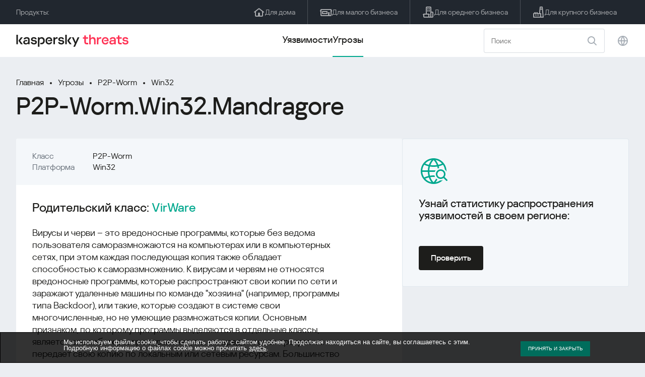

--- FILE ---
content_type: text/html; charset=UTF-8
request_url: https://threats.kaspersky.com/ru/threat/P2P-Worm.Win32.Mandragore/
body_size: 10744
content:


<!DOCTYPE HTML>
<html lang="ru">
<head>
    <meta charset="UTF-8"/>
    <link rel="icon" type="image/svg+xml" href="https://threats.kaspersky.com/content/themes/kasthreat2/assets/frontend/images/favicon.ico">
    <link rel="stylesheet" crossorigin href="https://threats.kaspersky.com/content/themes/kasthreat2/assets/frontend/css/main.css">
    <link rel="stylesheet" crossorigin href="https://threats.kaspersky.com/content/themes/kasthreat2/assets/frontend/css/custom.css">
    <meta name="viewport" content="width=device-width, initial-scale=1.0"/>

    <title>Kaspersky Threats — Mandragore</title>

    <script type="module" crossorigin src="https://threats.kaspersky.com/content/themes/kasthreat2/assets/frontend/js/main.js"></script>

    <script type="module" crossorigin src="https://threats.kaspersky.com/content/themes/kasthreat2/assets/frontend/js/jquery-3.7.1.min.js"></script>
    <script type="module" crossorigin src="https://threats.kaspersky.com/content/themes/kasthreat2/assets/frontend/js/custom.js"></script>
    <script language="JavaScript" type="text/javascript" src="//media.kaspersky.com/tracking/omniture/s_code_single_suite.js"></script>
    
    <meta name='robots' content='max-image-preview:large' />
<link rel='stylesheet' id='redux-extendify-styles-css' href='https://threats.kaspersky.com/content/plugins/redux-framework/redux-core/assets/css/extendify-utilities.css' type='text/css' media='all' />
<link rel='stylesheet' id='ktn_style-css' href='https://threats.kaspersky.com/content/plugins/kav-threat-news/assets/css/style.css' type='text/css' media='all' />
<script type='text/javascript' src='https://threats.kaspersky.com/content/plugins/kaspersky-cookies-notification/languages/ru_RU/alert_text.js' id='kasp-cookie-alert-text-js'></script>
<script type='text/javascript' src='https://threats.kaspersky.com/content/plugins/kaspersky-cookies-notification/scripts/alert.js' id='kasp-cookie-alert-js'></script>
<link rel="https://api.w.org/" href="https://threats.kaspersky.com/ru/wp-json/" /><link rel="canonical" href="https://threats.kaspersky.com/ru/threat/P2P-Worm.Win32.Mandragore/" />
<link rel='shortlink' href='https://threats.kaspersky.com/ru/?p=5408' />
<link rel="alternate" type="application/json+oembed" href="https://threats.kaspersky.com/ru/wp-json/oembed/1.0/embed?url=https%3A%2F%2Fthreats.kaspersky.com%2Fru%2Fthreat%2FP2P-Worm.Win32.Mandragore%2F" />
<link rel="alternate" type="text/xml+oembed" href="https://threats.kaspersky.com/ru/wp-json/oembed/1.0/embed?url=https%3A%2F%2Fthreats.kaspersky.com%2Fru%2Fthreat%2FP2P-Worm.Win32.Mandragore%2F&#038;format=xml" />
<meta name="generator" content="Redux 4.4.1" />
    <!-- Google Tag Manager -->
    <script>
        (function(w,d,s,l,i){w[l]=w[l]||[];w[l].push({'gtm.start':
            new Date().getTime(),event:'gtm.js'});var f=d.getElementsByTagName(s)[0],
            j=d.createElement(s),dl=l!='dataLayer'?'&l='+l:'';j.async=true;j.src=
            '//www.googletagmanager.com/gtm.js?id='+i+dl;f.parentNode.insertBefore(j,f);
        })(window,document,'script','dataLayer','GTM-5CGZ3HG');
    </script>

<script>(function(w,d,s,l,i){w[l]=w[l]||[];w[l].push({'gtm.start': new Date().getTime(),event:'gtm.js'});var f=d.getElementsByTagName(s)[0], j=d.createElement(s),dl=l!='dataLayer'?'&l='+l:'';j.async=true;j.src= 'https://www.googletagmanager.com/gtm.js?id='+i+dl;f.parentNode.insertBefore(j,f); })(window,document,'script','dataLayer','GTM-WZ7LJ3');</script>
<!-- End Google Tag Manager -->




 



    <script>

    if (!window.kaspersky) {
        
        window.kaspersky = {};

        kaspersky.businessType = 'b2c';
        kaspersky.isStaging    = 0; 
        kaspersky.pageName     = 'Kaspersky Threats > Threats > P2P-Worm > P2P-Worm.Win32.Mandragore';
        kaspersky.pageType     = 'special project';
        kaspersky.platformName = 'Micro Site';
        kaspersky.siteLocale   = 'ru';
    }

    
    window.ajax_url = 'https://threats.kaspersky.com/ru/wp-admin/admin-ajax.php';

    </script>
</head>
<body>

<!-- Google Tag Manager (noscript) -->
<noscript>
        <iframe src="//www.googletagmanager.com/ns.html?id=GTM-5CGZ3HG" height="0" width="0" style="display: none; visibility: hidden;"></iframe>
    </noscript>
<noscript><iframe src="https://www.googletagmanager.com/ns.html?id=GTM-WZ7LJ3" height="0" width="0" style="display:none;visibility:hidden"></iframe></noscript>
<!-- End Google Tag Manager (noscript) -->
<section class="stripe">
    
    
    <div class="container">
        <div class="stripe__inner">
            <div class="stripe__title">Продукты:</div>
            <div class="stripe__list">
                <a href="https://www.kaspersky.ru/home-security?icid=kl-ru_threatsheader_acq_ona_smm__onl_b2c_threats_prodmen_sm-team_______2efcb11ef96605be" class="stripe__item">
                    <i class="stripe__item-icon stripe__item-icon_home"></i>
                    <div class="stripe__item-text">Для дома</div>
                </a>
                <a href="https://www.kaspersky.ru/small-business-security?icid=kl-ru_threatsheader_acq_ona_smm__onl_b2c_threats_prodmen_sm-team_______2efcb11ef96605be" class="stripe__item">
                    <i class="stripe__item-icon stripe__item-icon_small-business"></i>
                    <div class="stripe__item-text">Для малого бизнеса</div>
                </a>
                <a href="https://www.kaspersky.ru/small-to-medium-business-security?icid=kl-ru_threatsheader_acq_ona_smm__onl_b2c_threats_prodmen_sm-team_______2efcb11ef96605be" class="stripe__item">
                    <i class="stripe__item-icon stripe__item-icon_medium-business"></i>
                    <div class="stripe__item-text">Для среднего бизнеса</div>
                </a>
                <a href="https://www.kaspersky.ru/enterprise-security?icid=kl-ru_threatsheader_acq_ona_smm__onl_b2c_threats_prodmen_sm-team_______2efcb11ef96605be" class="stripe__item">
                    <i class="stripe__item-icon stripe__item-icon_enterprize-business"></i>
                    <div class="stripe__item-text">Для крупного бизнеса</div>
                </a>
            </div>
        </div>
    </div>
</section>

<header class="header">
    <div class="container">
        <div class="header__inner">
            <div class="header__left">
                <a class="header__logo" href="/ru/" title="Home page"></a>
            </div>
            <div class="header__center">
                <div class="header__tabs">
                    <a href="/ru/vulnerability/" class="header__tab ">Уязвимости</a>
                    <a href="/ru/threat/" class="header__tab  active">Угрозы</a>
                </div>
            </div>
            <div class="header__right">
                <label class="field field_search">
                    <input id="search" type="text" class="field__input" placeholder="Поиск" value="">
                    <i class="field__icon field__icon_search"></i>
                </label>
                <button class="header__globe" data-lang></button>
                <button class="header__search" data-modal-open="search"></button>
                <button class="header__menu" data-modal-open="mobile-menu"></button>

                <div class="header__lang-menu" data-lang-menu>
                    <ul class="header__lang-list">
                        <li class="header__lang-item">
                            <a href="https://threats.kaspersky.com/en/threat/P2P-Worm.Win32.Mandragore/" class="header__lang-link ">English</a>
                        </li>
                        <li class="header__lang-item">
                            <a href="https://threats.kaspersky.com/ru/threat/P2P-Worm.Win32.Mandragore/" class="header__lang-link  active">Русский</a>
                        </li>
                        <li class="header__lang-item">
                            <a href="https://threats.kaspersky.com/ja/threat/P2P-Worm.Win32.Mandragore/" class="header__lang-link ">日本語</a>
                        </li>
                        <li class="header__lang-item">
                            <a href="https://threats.kaspersky.com/mx/threat/P2P-Worm.Win32.Mandragore/" class="header__lang-link ">LatAm</a>
                        </li>
                        <li class="header__lang-item">
                            <a href="https://threats.kaspersky.com/tr/threat/P2P-Worm.Win32.Mandragore/" class="header__lang-link ">Türk</a>
                        </li>
                        <li class="header__lang-item">
                            <a href="https://threats.kaspersky.com/br/threat/P2P-Worm.Win32.Mandragore/" class="header__lang-link ">Brasileiro</a>
                        </li>
                        <li class="header__lang-item">
                            <a href="https://threats.kaspersky.com/fr/threat/P2P-Worm.Win32.Mandragore/" class="header__lang-link ">Français</a>
                        </li>
                        <li class="header__lang-item">
                            <a href="https://threats.kaspersky.com/cz/threat/P2P-Worm.Win32.Mandragore/" class="header__lang-link ">Český</a>
                        </li>
                        <li class="header__lang-item">
                            <a href="https://threats.kaspersky.com/de/threat/P2P-Worm.Win32.Mandragore/" class="header__lang-link ">Deutsch</a>
                        </li>
                    </ul>
                </div>
            </div>
        </div>
    </div>
</header>

                    <div class="page">                <div class="container">                <div class="page__header">            <div class="crumbs">                <div class="crumbs__list">                    <a href="https://threats.kaspersky.com/ru/">Главная</a>                    <a href="https://threats.kaspersky.com/ru/threat/">Угрозы</a>                                            <a href="https://threats.kaspersky.com/ru/class/p2p-worm/">P2P-Worm</a>                                        <a href="https://threats.kaspersky.com/ru/platform/win32/">Win32</a>                </div>            </div>            <div class="section-header">                <h1 class="title">P2P-Worm.Win32.Mandragore</h1>            </div>        </div>        <div class="page__inner">            <div class="page__body">                                <div class="content-header desktop">                    <div class="content-header__left">                                                                            <div class="content-header__item">                                <div class="content-header__name">Класс</div>                                <div class="content-header__value">P2P-Worm</div>                            </div>                                                <div class="content-header__item">                            <div class="content-header__name">Платформа</div>                            <div class="content-header__value">Win32</div>                        </div>                    </div>                </div>                                <div class="page__content">                    <div class="content">                                                    <h2>Родительский класс: <a href="https://threats.kaspersky.com/ru/class/virware/">VirWare</a></h2>                            Вирусы и черви – это вредоносные программы, которые без ведома пользователя саморазмножаются на компьютерах или в компьютерных сетях, при этом каждая последующая копия также обладает способностью к саморазмножению.

К вирусам и червям не относятся вредоносные программы, которые распространяют свои копии по сети и заражают удаленные машины по команде "хозяина" (например, программы типа Backdoor), или такие, которые создают в системе свои многочисленные, но не умеющие размножаться копии.

Основным признаком, по которому программы выделяются в отдельные классы, является способ их распространения, т.е. как вредоносная программа передает свою копию по локальным или сетевым ресурсам.

Большинство известных червей распространяется в виде файлов: во вложении в электронное письмо, при переходе по ссылке на каком-либо WEB- или FTP-ресурсе или по ссылке, присланной в ICQ- или IRC-сообщении, а также через системы файлового обмена P2P и т. п.

Некоторые черви распространяются в виде сетевых пакетов, проникают непосредственно в память компьютера и активизируют свой код.

Для проникновения на удаленные компьютеры и последующего запуска своей копии черви используют следующие проблемы в системах безопасности: социальный инжиниринг (например, в электронном письме предлагается открыть вложенный файл), недочеты в конфигурации сети (например, копирование на диск, открытый для полного доступа), ошибки в службах безопасности операционных систем и приложений.

Что касается вирусов, то их можно разделить по способу заражения компьютера:
<ul>
 	<li>файловые;</li>
 	<li>загрузочные;</li>
 	<li>макровирусы;</li>
 	<li>скриптовые.</li>
</ul>
Любой представитель данной категории может дополнительно содержать троянский функционал.

Также следует отметить, что многие компьютерные черви используют более одного способа распространения своей копии по сетям.                                                                            <h2>Класс: <a href="https://threats.kaspersky.com/ru/class/p2p-worm/">P2P-Worm</a></h2>                            Размножаются по каналам файлообменных пиринговых сетей (например, Kazaa, Grokster, EDonkey, FastTrack, Gnutella и др.).

Механизм работы большинства подобных червей достаточно прост: для внедрения в P2P-сеть червю достаточно скопировать себя в каталог обмена файлами, который обычно расположен на локальной машине. Всю остальную работу по распространению вируса P2P-сеть берет на себя: при поиске файлов в сети она сообщит удаленным пользователям о данном файле и предоставит весь необходимый сервис для скачивания файла с зараженного компьютера.

Существуют более сложные P2P-черви, которые имитируют сетевой протокол конкретной файлообменной системы и на поисковые запросы отвечают положительно — при этом червь предлагает для скачивания свою копию.

<br/><br/><a href='https://encyclopedia.kaspersky.ru/knowledge/p2p-worm/'>Подробнее</a>                                                                            <h2>Платформа: <a href="https://threats.kaspersky.com/ru/platform/Win32/">Win32</a></h2>                            Win32 - платформа, управляемая операционной системой на базе Windows NT (Windows XP, Windows 7 и т.д.), позволяющей исполнять 32-битные приложения. В настоящее время данная платформа является одной из наиболее распространенных.                                                <h2>Описание</h2>                        <h2>Technical Details</h2>
Вирус-червь. Представляет собой 8-килобайтную программу Win32 и заражает только Win32-системы. Распространяется с компьютера на компьютер при помощи сети обмена файлами Gnutella.
<p>
На зараженном компьютере червь регистрирует себя как ноду Gnutella, "слушает" запросы на поиск файлов в сети Gnutella и отвечает положительно на эти запросы. Т.е., если запрос на поиск файла Filename попадает на зараженный компьютер, то червь "отвечает", что такой файл есть и возвражает информацию об этом файле, при этом добавляет к имени файла EXE-расширение - Filename.exe. Если затем следует запрос на "скачивание" этого файла, червь передает его по сети.
<p>
Червь не в состоянии самостоятельно запустить себя на удаленном компьютере, т.е. заражение очередного компьютера происходит только, если пользователь самостоятельно запустит полученный EXE-файл.
<p>
При заражении компьютера червь копирует себя в стартовый каталог Windows для текущего пользователя. Копируется червь под именем <span class=name>Gspot.exe</span> и устанавливает на свою копию атрибуты "скрытый" и "системный".
<p>
При следующем рестарте Windows червь автоматически активизируется (поскольку расположен в стартовом каталоге Windows) и остается в памяти Windows как активный процесс (под Win9x регистрируется как скрытый процесс).
<p>
Червь запускает две "нитки" своего процесса (фоновые подзадачи). Первая подзадача сообщает в сеть, что:
<p>
<ol><li>данный компьютер является нодой Gnutella;
<li>положительно отвечает на поиск файлов в сети Gnutella.</ol>
<p>
Вторая подзадача передает по запросу копию червя с EXE-расширением.
<p>
Червь содержит строки текста:

<blockquote>[Gspot 1-]<br>
freely shared by mandragore/29A</blockquote>                        <div class="top-10">                                                    </div>                        <h2>Смотрите также</h2>                        <p>                            Узнай статистику распространения уязвимостей в своем регионе                            <a href="https://statistics.securelist.com/ru" target="_blank">statistics.securelist.com</a>                        </p>                        <div class="inaccuracy">                            <i class="inaccuracy__icon"></i>                            <div class="inaccuracy__text">                                Нашли неточность в описании этой уязвимости? <span data-modal-open="inaccuracy" href="#">Дайте нам знать!</span>                            </div>                        </div>                    </div>                </div>                        </div>            <aside class="page__aside">                <div class="content-header mobile">                    <div class="content-header__left">                        <div class="content-header__item">                            <div class="content-header__name">Detect date</div>                            <div class="content-header__value"></div>                        </div>                        <div class="content-header__item">                                                            <div class="content-header__name">Класс</div>                                <div class="content-header__value">P2P-Worm</div>                                                    </div>                        <div class="content-header__item">                            <div class="content-header__name">Платформа</div>                            <div class="content-header__value">Win32</div>                        </div>                    </div>                </div>                <section class="attacking-info desktop">                    <i class="attacking-info__icon"></i>                    <div class="attacking-info__text">Узнай статистику распространения уязвимостей в своем регионе:</div>                    <a href="https://statistics.securelist.com/ru" target="_blank"><button class="btn">Проверить</button></a>                </section>            </aside>        </div>    </div>    <link rel='stylesheet' id='whp8570tw-bs4.css-css' href='https://threats.kaspersky.com/content/plugins/wp-security-hardening/modules/inc/assets/css/tw-bs4.css' type='text/css' media='all' />
<link rel='stylesheet' id='whp9651font-awesome.min.css-css' href='https://threats.kaspersky.com/content/plugins/wp-security-hardening/modules/inc/fa/css/font-awesome.min.css' type='text/css' media='all' />
<link rel='stylesheet' id='whp3236front.css-css' href='https://threats.kaspersky.com/content/plugins/wp-security-hardening/modules/css/front.css' type='text/css' media='all' />


    <section class="covers">
        <div class="container">
            <div class="covers__list">
                                    <div class="covers__item covers__item_black">
                        <div
                            class="covers__image covers__image_desktop"
                            style="background-image: url('https://threats.kaspersky.com/content/uploads/sites/3/2024/04/Calculator_Threats_688x300.jpeg')"
                        ></div>
                        <div
                            class="covers__image covers__image_mobile"
                            style="background-image: url('https://threats.kaspersky.com/content/uploads/sites/3/2024/04/Calculator_Threats_358x360.jpeg')"
                        ></div>
                        <div class="covers__inner">
                            <div class="covers__title">Kaspersky IT Security Calculator:</div>
                            <div class="covers__description">Оцените ваш профиль кибербезопасности                            </div>
                            <a target="_blank" href="https://calculator.kaspersky.com/ru?icid=kl-ru_threatsplacehold_acq_ona_smm__onl_b2b_threats_ban_sm-team_______8ab1803479c51823">
                                <div class="btn btn_white">Узнать больше</div>
                            </a>
                        </div>
                    </div>
                                                    <div class="covers__item covers__item_black">
                        <div
                            class="covers__image covers__image_desktop"
                            style="background-image: url('https://threats.kaspersky.com/content/uploads/sites/3/2024/04/DL_Threats_688x300.jpeg')"
                        ></div>
                        <div
                            class="covers__image covers__image_mobile"
                            style="background-image: url('https://threats.kaspersky.com/content/uploads/sites/3/2024/04/DL_Threats_358x360.jpeg')"
                        ></div>
                        <div class="covers__inner">
                            <div class="covers__title">Встречай новый Kaspersky!</div>
                            <div class="covers__description">Каждая минута твоей онлайн-жизни заслуживает топовой защиты.                            </div>
                            <a target="_blank" href="https://www.kaspersky.ru/premium?icid=kl-ru_threatsplacehold_acq_ona_smm__onl_b2c_threats_ban_sm-team___kprem____914a465d56f368af">
                                <div class="btn btn_white">Узнать больше</div>
                            </a>
                        </div>
                    </div>
                            </div>
        </div>
    </section>

    <section class="related-articles">
        <div class="container">
            <div class="section-header">
                <div class="title">Related articles</div>
            </div>
            <div class="related-articles__inner">
                
<div class="related-articles__item">
    <div class="related-articles__img" style="background-image: url(https://media.kasperskycontenthub.com/wp-content/uploads/sites/58/2025/12/25125303/SL-industrial-threats-q3-2025-featured-150x150.jpg)"></div>
    <div class="related-articles__content">
        <div class="related-articles__info">
            <div class="related-articles__date">25 December 2025</div>
            <div class="related-articles__category">Securelist</div>
        </div>
        <div class="related-articles__title">
            <a href="https://securelist.ru/industrial-threat-report-q3-2025/114504/?utm_source=threats.kaspersky.com&utm_medium=blog&utm_campaign=news_block" target="_blank">Ландшафт угроз для систем промышленной автоматизации. Третий квартал 2025 года</a>
        </div>
    </div>
</div>

<div class="related-articles__item">
    <div class="related-articles__img" style="background-image: url(https://media.kasperskycontenthub.com/wp-content/uploads/sites/58/2025/12/23111827/SL-SIEM-effectiveness-assessment-featured-150x150.jpg)"></div>
    <div class="related-articles__content">
        <div class="related-articles__info">
            <div class="related-articles__date">23 December 2025</div>
            <div class="related-articles__category">Securelist</div>
        </div>
        <div class="related-articles__title">
            <a href="https://securelist.ru/siem-effectiveness-assessment/114483/?utm_source=threats.kaspersky.com&utm_medium=blog&utm_campaign=news_block" target="_blank">Оценка эффективности использования SIEM</a>
        </div>
    </div>
</div>

<div class="related-articles__item">
    <div class="related-articles__img" style="background-image: url(https://media.kasperskycontenthub.com/wp-content/uploads/sites/58/2025/12/23104942/SL-Webrat-featured-150x150.jpg)"></div>
    <div class="related-articles__content">
        <div class="related-articles__info">
            <div class="related-articles__date">23 December 2025</div>
            <div class="related-articles__category">Securelist</div>
        </div>
        <div class="related-articles__title">
            <a href="https://securelist.ru/webrat-distributed-via-github/114486/?utm_source=threats.kaspersky.com&utm_medium=blog&utm_campaign=news_block" target="_blank">Променяли читы на эксплойты: Webrat распространяется через GitHub</a>
        </div>
    </div>
</div>

<div class="related-articles__item">
    <div class="related-articles__img" style="background-image: url(https://media.kasperskycontenthub.com/wp-content/uploads/sites/58/2025/12/19120227/cloud-atlas-h1-2025-featured-image-150x150.jpg)"></div>
    <div class="related-articles__content">
        <div class="related-articles__info">
            <div class="related-articles__date">19 December 2025</div>
            <div class="related-articles__category">Securelist</div>
        </div>
        <div class="related-articles__title">
            <a href="https://securelist.ru/cloud-atlas-h1-2025-campaign/114449/?utm_source=threats.kaspersky.com&utm_medium=blog&utm_campaign=news_block" target="_blank">Активность Cloud Atlas в первой половине 2025 года: что изменилось</a>
        </div>
    </div>
</div>

<div class="related-articles__item">
    <div class="related-articles__img" style="background-image: url(https://media.kasperskycontenthub.com/wp-content/uploads/sites/58/2025/12/05184614/dcom-lateral-movement-featured-image-150x150.jpg)"></div>
    <div class="related-articles__content">
        <div class="related-articles__info">
            <div class="related-articles__date">19 December 2025</div>
            <div class="related-articles__category">Securelist</div>
        </div>
        <div class="related-articles__title">
            <a href="https://securelist.ru/lateral-movement-via-dcom-abusing-control-panel/114189/?utm_source=threats.kaspersky.com&utm_medium=blog&utm_campaign=news_block" target="_blank">Очередной DCOM-объект для горизонтального перемещения</a>
        </div>
    </div>
</div>

<div class="related-articles__item">
    <div class="related-articles__img" style="background-image: url(https://media.kasperskycontenthub.com/wp-content/uploads/sites/58/2025/12/17124939/forumtroll-part-3-featured-image-150x150.jpg)"></div>
    <div class="related-articles__content">
        <div class="related-articles__info">
            <div class="related-articles__date">17 December 2025</div>
            <div class="related-articles__category">Securelist</div>
        </div>
        <div class="related-articles__title">
            <a href="https://securelist.ru/operation-forumtroll-new-targeted-campaign/114426/?utm_source=threats.kaspersky.com&utm_medium=blog&utm_campaign=news_block" target="_blank">Продолжение операции «Форумный тролль»: российских политологов атакуют при помощи отчетов о плагиате</a>
        </div>
    </div>
</div>
                
            </div>
        </div>
    </section>

    <div class="modal-search" data-modal="search">
        <div class="modal-search__overlay"></div>
        <div class="modal-search__inner">
            <label class="field field_page-search">
                <input type="text" class="field__input" placeholder="Search" value="">
                <i class="field__icon field__icon_search"></i>
            </label>
            <button class="modal-search__close" data-modal-close></button>
        </div>
    </div>
</div>

<footer class="footer">
    <div class="container">
        <div class="footer__inner">
            <div class="section-header">
                <div class="title">Продукты</div>
            </div>
            <div class="footer-solutions">
                
                <div class="footer-solutions__item" onclick="window.open('https://www.kaspersky.ru/home-security?icid=kl-ru_threatsheader_acq_ona_smm__onl_b2c_threats_prodmen_sm-team_______2efcb11ef96605be')">
                    <div class="footer-solutions__content">
                        <div class="footer-solutions__title">Для дома</div>
                        <div class="footer-solutions__description">Для дома</div>
                    </div>
                    <i class="footer-solutions__icon footer-solutions__icon_home"></i>
                </div>

                
                <div class="footer-solutions__item" onclick="window.open('https://www.kaspersky.ru/small-business-security?icid=kl-ru_threatsheader_acq_ona_smm__onl_b2c_threats_prodmen_sm-team_______2efcb11ef96605be')">
                    <div class="footer-solutions__content">
                        <div class="footer-solutions__title">Для малого бизнеса</div>
                        <div class="footer-solutions__description">1–25 сотрудников</div>
                    </div>
                    <i class="footer-solutions__icon footer-solutions__icon_small-business"></i>
                </div>
                
                <div class="footer-solutions__item" onclick="window.open('https://www.kaspersky.ru/small-to-medium-business-security?icid=kl-ru_threatsheader_acq_ona_smm__onl_b2c_threats_prodmen_sm-team_______2efcb11ef96605be')">
                    <div class="footer-solutions__content">
                        <div class="footer-solutions__title">Для среднего бизнеса</div>
                        <div class="footer-solutions__description">26-999 сотрудников</div>
                    </div>
                    <i class="footer-solutions__icon footer-solutions__icon_medium-business"></i>
                </div>
                
                <div class="footer-solutions__item" onclick="window.open('https://www.kaspersky.ru/enterprise-security?icid=kl-ru_threatsheader_acq_ona_smm__onl_b2c_threats_prodmen_sm-team_______2efcb11ef96605be')">
                    <div class="footer-solutions__content">
                        <div class="footer-solutions__title">Для крупного бизнеса</div>
                        <div class="footer-solutions__description">Более 1000 сотрудников</div>
                    </div>
                    <i class="footer-solutions__icon footer-solutions__icon_enterprize-business"></i>
                </div>
            </div>
            
            <div class="lets-us-know">
                <div class="lets-us-know__content" data-modal-open="found-threat">
                    <i class="lets-us-know__icon"></i>
                    <div class="lets-us-know__text">
                        Нашли новую угрозу или уязвимость?                    </div>
                </div>
                <div class="btn" data-modal-open="found-threat">Дайте нам знать!</div>
            </div>
            
            <div class="footer__bottom">
                <div class="footer__copy">©2026 AO&nbsp;Kaspersky&nbsp;Lab</div>
                <nav class="footer__links">
                    <a href="https://www.kaspersky.ru/web-privacy-policy?icid=kl-ru_threats_acq_ona_smm__onl_b2c_threats_footer_sm-team_______c5f7892d76cff20d" class="footer__link" target="_blank">Privacy Policy</a>
                                        <!-- <a href="/#" class="footer__link">Anti-Corruption Policy</a>
                    <a href="/#" class="footer__link">License Agreement B2C</a>
                    <a href="/#" class="footer__link">License Agreement B2B</a> -->
                </nav>
            </div>
        </div>
    </div>
</footer>

<section class="modal" data-modal="inaccuracy">
    <div class="modal__wrap">
        <div class="modal__overlay"></div>
        <div class="modal__inner">
                <form action="/url" data-form class="modal__form">
                    <div class="modal__title">Нашли неточность в описании этой уязвимости?</div>
                    <!-- <textarea
                        name="message"
                        cols="30"
                        rows="5"
                        class="modal__textarea"
                        placeholder="Your message"
                    ></textarea>
                    <div class="modal__capture" style="background: #eee; width: 300px; height: 76px">
                        capture
                    </div>
                    <button class="btn">Send message</button> -->
                    <div class="modal__text">
                        Если вы нашли новую угрозу или уязвимость, пожалуйста дайте нам знать по электронной почте:                        <br>
                        <a href="mailto:newvirus@kaspersky.com">newvirus@kaspersky.com</a>
                    </div>
                    <button class="btn" data-modal-close>Всё понятно</button>
                </form>
            
                <i class="modal__close" data-modal-close></i>
        </div>
    </div>
</section>

<section class="modal" data-modal="found-threat">
    <div class="modal__wrap">
        <div class="modal__overlay"></div>
        <div class="modal__inner">
                <div class="modal__title">Нашли новую угрозу или уязвимость?</div>
                <div class="modal__text">
                    Если вы нашли новую угрозу или уязвимость, пожалуйста дайте нам знать по электронной почте:                    <br>
                    <a href="mailto:newvirus@kaspersky.com">newvirus@kaspersky.com</a>
                </div>
                <button class="btn btn-close" data-modal-close>Всё понятно</button>
            
                <i class="modal__close" data-modal-close></i>
        </div>
    </div>
</section>

<section class="modal" data-modal="mobile-menu">
    <div class="modal__wrap">
        <div class="modal__overlay"></div>
        <div class="modal__inner">
                <nav class="menu">
                    <div class="menu__list">
                        <a href="https://threats.kaspersky.com/ru/vulnerability/" class="menu__item">Уязвимости</a>
                        <a href="https://threats.kaspersky.com/ru/vendor/" class="menu__item">Вендоры</a>
                        <a href="https://threats.kaspersky.com/ru/product/" class="menu__item">Продукты</a>
                        <a href="https://threats.kaspersky.com/ru/threat/" class="menu__item">Угрозы</a>
                    </div>
                </nav>
                
                <button class="lang" data-modal-close="mobile-menu" data-modal-open="mobile-lang">
                    <i class="lang__icon"></i>
                    <span class="lang__text">Eng</span>
                </button>
                
                <div class="modal-bottom">
                    <div class="modal-bottom__title">Продукты</div>
                    <div class="modal-bottom__list">
                        <a href="https://www.kaspersky.ru/home-security?icid=kl-ru_threatsheader_acq_ona_smm__onl_b2c_threats_prodmen_sm-team_______2efcb11ef96605be" class="modal-bottom__item">
                            <i class="modal-bottom__item-icon modal-bottom__item-icon_home"></i>
                            <div class="modal-bottom__item-text">Для дома</div>
                        </a>
                        <a href="https://www.kaspersky.ru/small-business-security?icid=kl-ru_threatsheader_acq_ona_smm__onl_b2c_threats_prodmen_sm-team_______2efcb11ef96605be" class="modal-bottom__item">
                            <i class="modal-bottom__item-icon modal-bottom__item-icon_small-business"></i>
                            <div class="modal-bottom__item-text">Для малого бизнеса</span></div>
                        </a>
                        <a href="https://www.kaspersky.ru/small-to-medium-business-security?icid=kl-ru_threatsheader_acq_ona_smm__onl_b2c_threats_prodmen_sm-team_______2efcb11ef96605be" class="modal-bottom__item">
                            <i class="modal-bottom__item-icon modal-bottom__item-icon_medium-business"></i>
                            <div class="modal-bottom__item-text">Для среднего бизнеса</div>
                        </a>
                        <a href="https://www.kaspersky.ru/enterprise-security?icid=kl-ru_threatsheader_acq_ona_smm__onl_b2c_threats_prodmen_sm-team_______2efcb11ef96605be" class="modal-bottom__item">
                            <i class="modal-bottom__item-icon modal-bottom__item-icon_enterprize-business"></i>
                            <div class="modal-bottom__item-text">Для крупного бизнеса</div>
                        </a>
                    </div>
                </div>
            
                <i class="modal__close" data-modal-close></i>
        </div>
    </div>
</section>

<section class="modal" data-modal="mobile-lang">
    <div class="modal__wrap">
        <div class="modal__overlay"></div>
        <div class="modal__inner">
                <div class="modal__back" data-modal-close="mobile-lang" data-modal-open="mobile-menu">
                    <i class="modal__back-icon"></i>
                    <div class="modal__back-text">Select language</div>
                </div>
                <nav class="menu">
                    <div class="menu__list">
                        <a href="https://threats.kaspersky.com/en/threat/P2P-Worm.Win32.Mandragore/" class="menu__item ">English</a>
                            <a href="https://threats.kaspersky.com/ru/threat/P2P-Worm.Win32.Mandragore/" class="menu__item  active">Русский</a>
                            <a href="https://threats.kaspersky.com/ja/threat/P2P-Worm.Win32.Mandragore/" class="menu__item ">日本語</a>
                            <a href="https://threats.kaspersky.com/mx/threat/P2P-Worm.Win32.Mandragore/" class="menu__item ">LatAm</a>
                            <a href="https://threats.kaspersky.com/tr/threat/P2P-Worm.Win32.Mandragore/" class="menu__item ">Türk</a>
                            <a href="https://threats.kaspersky.com/br/threat/P2P-Worm.Win32.Mandragore/" class="menu__item ">Brasileiro</a>
                            <a href="https://threats.kaspersky.com/fr/threat/P2P-Worm.Win32.Mandragore/" class="menu__item ">Français</a>
                            <a href="https://threats.kaspersky.com/cz/threat/P2P-Worm.Win32.Mandragore/" class="menu__item ">Český</a>
                            <a href="https://threats.kaspersky.com/de/threat/P2P-Worm.Win32.Mandragore/" class="menu__item ">Deutsch</a>
                    </div>
                </nav>

            
            
        </div>
    </div>
</section>

<section class="modal" data-modal="mobile-filters">
    <div class="modal__wrap">
        <div class="modal__overlay"></div>
        <div class="modal__inner">
                <div class="filters">
                    <!-- <div class="filters__title">Severity level</div>
                    <div class="filters__list">
                        <div class="filters__item">
                            Critical
                            <label class="checkbox ">
                                <input type="checkbox" class="checkbox__input" >
                                <span class="checkbox__box"></span>
                            </label>
                        </div>
                        <div class="filters__item">
                            High
                            <label class="checkbox ">
                                <input type="checkbox" class="checkbox__input" checked>
                                <span class="checkbox__box"></span>
                            </label>
                        </div>
                        <div class="filters__item">
                            Warning
                            <label class="checkbox error">
                                <input type="checkbox" class="checkbox__input" >
                                <span class="checkbox__box"></span>
                            </label>
                        </div>
                    </div> -->
                    <div class="filters__title">Sorting</div>

                    
                    
                        <div class="filters__list">
                                                    <div class="filters__item">
                                Угроза                                <div class="sort-list">
                                    <button class="sort sort_asc" filter-data='title ASC'></button>
                                    <button class="sort sort_desk" filter-data='title DESC'></button>
                                </div>
                            </div>
                                                </div>

                                    </div>

                <button class="btn btn-confirm">Confirm</button>
                <i class="modal__close"></i>
                <!-- <button class="btn btn-confirm" data-modal-open="filters-save">Confirm</button> -->
                <!--<section class="modal__error">You must select at least one severity level</section>-->
                <!-- <i class="modal__close" data-modal-close></i> -->

        </div>
    </div>
</section>

<div class="filters-save" data-modal="filters-save">
    <div class="filters-save__overlay"></div>
    <div class="filters-save__close" data-modal-close></div>
    <div class="filters-save__inner">
        <div class="filters-save__text">Confirm changes?</div>
        <div class="filters-save__bottom">
            <button class="btn btn-yes">Yes</button>
            <button class="btn btn_grey btn-no">No</button>
        </div>
    </div>
</div>
<div class="toast" data-toast>
    <div class="toast__inner">
        <i class="toast__icon"></i>
        <div class="toast__text">Your message has been sent successfully.</div>
    </div>
</div>

</body>
</html>

